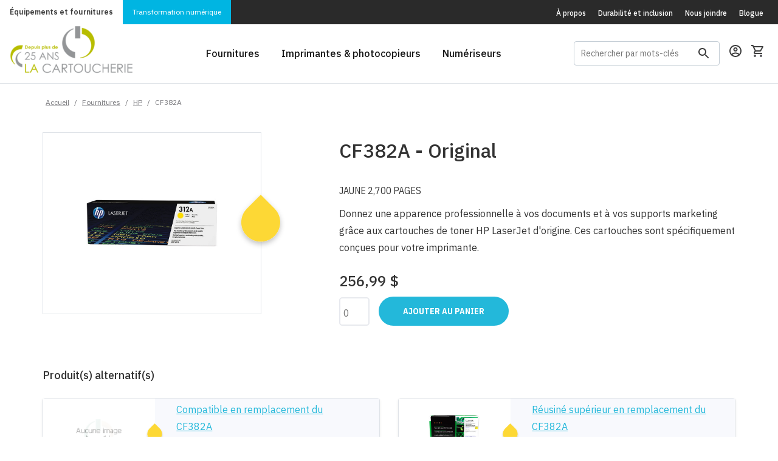

--- FILE ---
content_type: text/html; charset=ISO-8859-1
request_url: https://www.lacartoucherie.com/fournitures/HP/M-CF382A/
body_size: 7207
content:
<!DOCTYPE html>
<head>

<!-- Google Tag Manager -->
<script>(function(w,d,s,l,i){w[l]=w[l]||[];w[l].push({'gtm.start':
			new Date().getTime(),event:'gtm.js'});var f=d.getElementsByTagName(s)[0],
		j=d.createElement(s),dl=l!='dataLayer'?'&l='+l:'';j.async=true;j.src=
		'https://www.googletagmanager.com/gtm.js?id='+i+dl;f.parentNode.insertBefore(j,f);
	})(window,document,'script','dataLayer','GTM-MXSZN7L');</script>
<!-- End Google Tag Manager -->
<meta http-equiv="Content-Type" content="text/html; charset=iso-8859-1"/>
	<meta name="description" content="Fournitures pour imprimante HP CF382A" />
<meta name="viewport" content="width=device-width, initial-scale=1">
<link rel="shortcut icon" type="image/png" href="/favicon.png" />
<link href="https://fonts.googleapis.com/css?family=IBM+Plex+Sans+Condensed:400,400i,500,500i,600,600i,700,700i|IBM+Plex+Sans:300,300i,400,400i,500,500i,600,600i,700,700i" rel="stylesheet">
<!--[if lte IE 8]>
<script charset="utf-8" type="text/javascript" src="//js.hsforms.net/forms/v2-legacy.js"></script>
<![endif]-->
<script charset="utf-8" type="text/javascript" src="//js.hsforms.net/forms/v2.js"></script>
<link href="/resources/css/bootstrap.css" rel="stylesheet" type="text/css"><link href="/resources/css/main-style.css?v=20260124" rel="stylesheet" type="text/css"><link href="/resources/css/chosen.min.css" rel="stylesheet" type="text/css"><title>Fournitures pour imprimante HP CF382A | La Cartoucherie</title>
    <meta name="google-site-verification" content="ZpoZQJ-sJZ3VO8s_l1-j-KYkTq3P9W-pY9scKYpe8I8" />
</head>

<body class="has-sticky-footer">
<!-- Google Tag Manager (noscript) -->
<noscript>
	<iframe src="https://www.googletagmanager.com/ns.html?id=GTM-MXSZN7L"
	  height="0" width="0" style="display:none;visibility:hidden"></iframe>
</noscript>
<!-- End Google Tag Manager (noscript) --><div class="hellobar__filler"></div>
<style>
    /* Conteneur principal flexbox pour aligner le tout */
    .fetes-top-bar {
        display: flex;
        justify-content: center;
        align-items: center;
        gap: 20px;
        width: 100%;
        padding: 5px 10px;
        flex-wrap: wrap; /* Permet de passer à la ligne sur mobile */
        font-family: sans-serif; /* Police par défaut */
        color: white; /* Texte blanc par défaut pour le contraste sur bleu */
    }

    /* --- LE TITRE (Gauche) --- */
    .fetes-titre {
        position: relative;
        display: flex;
        align-items: baseline;
        padding-right: 15px;
        border-right: 1px solid rgba(255,255,255,0.3); /* Petit séparateur visuel */
    }

    .txt-horaire {
        font-weight: 900;
        text-transform: uppercase;
        font-size: 2.4rem;
        color: #c4d600; /* Le vert lime de votre image */
        line-height: 1;
    }

    .txt-fetes {
        font-family: 'Dancing Script', cursive; /* Police script importée */
        font-size: 2.8rem;
        color: #ffffff;
        margin-left: -5px; /* Chevauchement léger comme sur l'image */
        transform: rotate(-5deg); /* Légère inclinaison festive */
        text-shadow: 1px 1px 2px rgba(0,0,0,0.2);
    }

    /* --- LES INFOS (Droite) --- */
    .fetes-info {
        display: flex;
        flex-direction: column;
        justify-content: center;
        font-size: 0.9rem;
        text-align: left;
    }

    /* Ligne OUVERT */
    .info-ouvert {
        margin-bottom: 2px;
    }
    .label-date {
        font-weight: bold;
        text-transform: uppercase;
    }

    /* Ligne FERMÉ */
    .info-ferme {
        display: flex;
        align-items: center;
        gap: 5px;
    }

    .badge-ferme {
        background-color: #e30613; /* Rouge vif */
        color: white;
        font-weight: bold;
        padding: 1px 6px;
        border-radius: 4px;
        text-transform: uppercase;
        font-size: 1.25rem;
    }

    .dates-ferme {
        font-weight: bold;
        color: #ffcccc; /* Blanc cassé/rouge pâle pour différencier */
        text-transform: uppercase;
    }

    /* --- VERSION MOBILE --- */
    @media (max-width: 768px) {
        .fetes-top-bar {
            flex-direction: column;
            text-align: center;
            gap: 5px;
        }
        .fetes-titre {
            border-right: none;
            padding-right: 0;
            margin-bottom: 5px;
        }
        .fetes-info {
            align-items: center;
        }
    }
</style><div class="container-fluid header-section">
	<section class="header-section__subheader background-dark">
		<div class="preheader-menu preheader-menu--brands">
			<a class="preheader-menu__cartoucherie active" href="/">&Eacute;quipements et fournitures</a>
			<a class="preheader-menu__klix" href="/klix-transformation-numerique">Transformation numérique</a>
		</div>
		<div class="preheader-menu preheader-menu--pages-links hidden-xs">
			<a href="/a-propos/">&Agrave; propos</a>
			<a href="/durabilite-inclusion/">Durabilit&eacute; et inclusion</a>
			<a href="/nous-joindre/">Nous joindre</a>
			<a href="https://blogue.lacartoucherie.com">Blogue</a>
		</div>
	</section>
	<section class="header-section__main background-white">
		<a class="header-section__brand" href="/">
            <img src="/img/logo-25ans/logo-25ans.png" alt="" style="max-width: 203px;;margin-top: -14px;">
		</a>
		<div class="header-section__main-links visible-md-block visible-lg-block">
			<a href="/fournitures/"><span>Fournitures</span></a>
			<a data-dropdown-target="printers-dropdown" href="/imprimantes/"><span>Imprimantes & photocopieurs</span></a>
			<a href="/numeriseurs/"><span>Num&eacute;riseurs</span></a>
		</div>
		<div class="header-section__main-right">
			<form id="GlobalSearchFrm" class="search-box menu-search-wrapper hidden-xs hidden-md" action="/client/GlobalSearchResults.php" method="GET" name="GlobalSearchFrm">
				<input
					id="menu-search-field"
					class="search-box__text"
					type="text"
					name="s"
					value=""
					placeholder="Rechercher par mots-clés"
					onfocus="if(this.value=='ex: Laserjet P2015') this.value='';"
					onblur="if(this.value=='') this.value='ex: Laserjet P2015';"
				>
				<label class="search-box__icon" for="menu-search-field">
					<?xml version="1.0" encoding="UTF-8"?>
<svg width="18px" height="18px" viewBox="0 0 18 18" version="1.1" xmlns="http://www.w3.org/2000/svg" xmlns:xlink="http://www.w3.org/1999/xlink">
    <defs></defs>
    <g id="Symbols" stroke="none" stroke-width="1" fill="none" fill-rule="evenodd">
        <g id="Header" transform="translate(-1307.000000, -71.000000)">
            <g id="outline-search-24px-(1)" transform="translate(1304.000000, 68.000000)">
                <g id="Bounding_Boxes">
                    <polygon id="Shape" points="0 0 24 0 24 24 0 24"></polygon>
                </g>
                <g id="Outline" transform="translate(3.000000, 3.000000)" fill="#3E3E3E" fill-rule="nonzero">
                    <path d="M12.5,11 L11.71,11 L11.43,10.73 C12.41,9.59 13,8.11 13,6.5 C13,2.91 10.09,0 6.5,0 C2.91,0 0,2.91 0,6.5 C0,10.09 2.91,13 6.5,13 C8.11,13 9.59,12.41 10.73,11.43 L11,11.71 L11,12.5 L16,17.49 L17.49,16 L12.5,11 Z M6.5,11 C4.01,11 2,8.99 2,6.5 C2,4.01 4.01,2 6.5,2 C8.99,2 11,4.01 11,6.5 C11,8.99 8.99,11 6.5,11 Z" id="Shape"></path>
                </g>
            </g>
        </g>
    </g>
</svg>				</label>
			</form>

						<a class="header-section__icon user-profile" href="/client/login.php">
			
				<?xml version="1.0" encoding="UTF-8"?>
<svg width="20px" height="20px" viewBox="0 0 20 20" version="1.1" xmlns="http://www.w3.org/2000/svg" xmlns:xlink="http://www.w3.org/1999/xlink">
    <defs></defs>
    <g id="Symbols" stroke="none" stroke-width="1" fill="none" fill-rule="evenodd">
        <g id="Header" transform="translate(-1354.000000, -70.000000)">
            <g id="outline-account_circle-24px" transform="translate(1352.000000, 68.000000)">
                <g id="Bounding_Boxes">
                    <polygon id="Shape" points="0 0 24 0 24 24 0 24"></polygon>
                </g>
                <g id="Outline" transform="translate(2.000000, 2.000000)" fill="#3E3E3E" fill-rule="nonzero">
                    <g id="Group">
                        <path d="M10,0 C4.48,0 0,4.48 0,10 C0,15.52 4.48,20 10,20 C15.52,20 20,15.52 20,10 C20,4.48 15.52,0 10,0 Z M5.07,16.28 C5.5,15.38 8.12,14.5 10,14.5 C11.88,14.5 14.51,15.38 14.93,16.28 C13.57,17.36 11.86,18 10,18 C8.14,18 6.43,17.36 5.07,16.28 Z M16.36,14.83 C14.93,13.09 11.46,12.5 10,12.5 C8.54,12.5 5.07,13.09 3.64,14.83 C2.62,13.49 2,11.82 2,10 C2,5.59 5.59,2 10,2 C14.41,2 18,5.59 18,10 C18,11.82 17.38,13.49 16.36,14.83 Z" id="Shape"></path>
                        <path d="M10,4 C8.06,4 6.5,5.56 6.5,7.5 C6.5,9.44 8.06,11 10,11 C11.94,11 13.5,9.44 13.5,7.5 C13.5,5.56 11.94,4 10,4 Z M10,9 C9.17,9 8.5,8.33 8.5,7.5 C8.5,6.67 9.17,6 10,6 C10.83,6 11.5,6.67 11.5,7.5 C11.5,8.33 10.83,9 10,9 Z" id="Shape"></path>
                    </g>
                </g>
            </g>
        </g>
    </g>
</svg>			</a>
			<a class="header-section__icon" href="/client/panier.php">
				<?xml version="1.0" encoding="UTF-8"?>
<svg width="20px" height="20px" viewBox="0 0 20 20" version="1.1" xmlns="http://www.w3.org/2000/svg" xmlns:xlink="http://www.w3.org/1999/xlink">
    <defs></defs>
    <g id="Symbols" stroke="none" stroke-width="1" fill="none" fill-rule="evenodd">
        <g id="Header" transform="translate(-1393.000000, -70.000000)">
            <g id="outline-shopping_cart-24px" transform="translate(1392.000000, 68.000000)">
                <g id="Bounding_Boxes">
                    <polygon id="Shape" points="0 0 24 0 24 24 0 24"></polygon>
                </g>
                <g id="Outline" transform="translate(1.000000, 2.000000)" fill-rule="nonzero">
                    <g id="Group">
                        <path d="M14.55,11 C15.3,11 15.96,10.59 16.3,9.97 L19.88,3.48 C20.25,2.82 19.77,2 19.01,2 L4.21,2 L3.27,0 L0,0 L0,2 L2,2 L5.6,9.59 L4.25,12.03 C3.52,13.37 4.48,15 6,15 L18,15 L18,13 L6,13 L7.1,11 L14.55,11 Z M5.16,4 L17.31,4 L14.55,9 L7.53,9 L5.16,4 Z" id="Shape" fill="#3E3E3E"></path>
                        <path d="M6,16 C4.9,16 4.01,16.9 4.01,18 C4.01,19.1 4.9,20 6,20 C7.1,20 8,19.1 8,18 C8,16.9 7.1,16 6,16 Z" id="Shape" fill="#56565A"></path>
                        <path d="M16,16 C14.9,16 14.01,16.9 14.01,18 C14.01,19.1 14.9,20 16,20 C17.1,20 18,19.1 18,18 C18,16.9 17.1,16 16,16 Z" id="Shape" fill="#56565A"></path>
                    </g>
                </g>
            </g>
        </g>
    </g>
</svg>							</a>
			<a class="header-section__icon header-section__toggle-menu collapsed hidden-md hidden-lg" data-toggle="collapse" data-target="#nav-target" aria-controls="nav-target" aria-expanded="false">
				<svg height="24" viewBox="0 0 24 24" width="24" xmlns="http://www.w3.org/2000/svg"><g fill="none" fill-rule="evenodd"><path d="m3 18h18v-2h-18zm0-5h18v-2h-18zm0-7v2h18v-2z" fill="#3e3e3e" fill-rule="nonzero"/></g></svg>				<svg width="24px" height="24px" viewBox="0 0 24 24" version="1.1" xmlns="http://www.w3.org/2000/svg" xmlns:xlink="http://www.w3.org/1999/xlink">
    <title>icon-close</title>
    <desc>Created with Sketch.</desc>
    <defs></defs>
    <g id="icon-close" stroke="none" stroke-width="1" fill="none" fill-rule="evenodd">
        <polygon id="Shape" fill="#3E3E3E" fill-rule="nonzero" points="19 6.41 17.59 5 12 10.59 6.41 5 5 6.41 10.59 12 5 17.59 6.41 19 12 13.41 17.59 19 19 17.59 13.41 12"></polygon>
    </g>
</svg>			</a>
		</div>
	</section>
	<div class="header-section__megamenu hidden-sm hidden-xs" data-dropdown-name="printers-dropdown">
		<div class="container">
			<div class="row">
				<div class="col-sm-3">
					<ul class="header-section__megamenu__group">
						<li class="header-section__megamenu__title">Par type d&apos;appareil</li>
						<li class="header-section__megamenu__item"><a href="/imprimantes/?type=laser">Imprimantes laser</a></li>
						<li class="header-section__megamenu__item"><a href="/imprimantes/?type=jetencre">Imprimantes &agrave; jet d&apos;encre</a></li>
						<li class="header-section__megamenu__item"><a href="/imprimantes/?type=matricielle">Imprimantes matricielles</a></li>
						<li class="header-section__megamenu__item"><a href="/imprimantes/?fonctions=photocopie">Photocopieurs</a></li>
						<li class="header-section__megamenu__item"><a href="/imprimantes/">Toutes les imprimantes</a></li>
					</ul>
				</div>
				<div class="col-sm-3">
					<ul class="header-section__megamenu__group">
						<li class="header-section__megamenu__title">Par fonction</li>
						<li class="header-section__megamenu__item"><a href="/imprimantes/?fonctions=printonly">Impression seulement</a></li>
						<li class="header-section__megamenu__item"><a href="/imprimantes/?fonctions=numerisation">Num&eacute;risation</a></li>
						<li class="header-section__megamenu__item"><a href="/imprimantes/?fonctions=scantoemail">Scan-to-email</a></li>
						<li class="header-section__megamenu__item"><a href="/imprimantes/?fonctions=photocopie">Photocopie</a></li>
						<li class="header-section__megamenu__item"><a href="/imprimantes/?fonctions=fax">T&eacute;l&eacute;copie (fax)</a></li>
					</ul>
				</div>
				<div class="col-sm-3">
					<ul class="header-section__megamenu__group">
						<li class="header-section__megamenu__title">Par marques</li>
						<li class="header-section__megamenu__item"><a href="/imprimantes/?brand=brother">Imprimantes Brother</a></li>
						<li class="header-section__megamenu__item"><a href="/imprimantes/?brand=canon">Imprimantes Canon</a></li>
						<li class="header-section__megamenu__item"><a href="/imprimantes/?brand=epson">Imprimantes Epson</a></li>
						<li class="header-section__megamenu__item"><a href="/imprimantes/?brand=hp">Imprimantes HP</a></li>
						<li class="header-section__megamenu__item"><a href="/imprimantes/?brand=konica-minolta">Imprimantes Konica-Minolta</a></li>
					</ul>
				</div>
				<div class="col-sm-3">
					<ul class="header-section__megamenu__group">
						<li class="header-section__megamenu__title">&nbsp;</li>
						<li class="header-section__megamenu__item"><a href="/imprimantes/?brand=kyocera">Imprimantes Kyocera</a></li>
						<li class="header-section__megamenu__item"><a href="/imprimantes/?brand=lexmark">Imprimantes Lexmark</a></li>
						<li class="header-section__megamenu__item"><a href="/imprimantes/?brand=okidata">Imprimantes Okidata</a></li>
						<li class="header-section__megamenu__item"><a href="/imprimantes/?brand=sharp">Imprimantes Sharp</a></li>
						<li class="header-section__megamenu__item"><a href="/imprimantes/marques/">Toutes les marques</a></li>
					</ul>
				</div>
			</div>
		</div>
	</div>
	<div class="navbar navbar-default nav-mobile hidden-md hidden-lg">
		<div id="nav-target" class="navbar-collapse collapse">
			<ul class="nav navbar-nav">
				<li class="navbar-nav__mobile-wrapper" >
					<form id="GlobalSearchFrmMobile" class="search-box search-box--mobile hidden-sm" action="/client/GlobalSearchResults.php" method="GET" name="GlobalSearchFrmMobile">
						<input
							id="search-box-header-mobile"
							class="search-box__text"
							type="text"
							name="s"
							placeholder="Rechercher par mots-clés"
							onfocus="if(this.value=='ex: Laserjet P2015') this.value='';"
							onblur="if(this.value=='') this.value='ex: Laserjet P2015';"
						>
						<label class="search-box__icon" for="search-box-header-mobile">
							<?xml version="1.0" encoding="UTF-8"?>
<svg width="18px" height="18px" viewBox="0 0 18 18" version="1.1" xmlns="http://www.w3.org/2000/svg" xmlns:xlink="http://www.w3.org/1999/xlink">
    <defs></defs>
    <g id="Symbols" stroke="none" stroke-width="1" fill="none" fill-rule="evenodd">
        <g id="Header" transform="translate(-1307.000000, -71.000000)">
            <g id="outline-search-24px-(1)" transform="translate(1304.000000, 68.000000)">
                <g id="Bounding_Boxes">
                    <polygon id="Shape" points="0 0 24 0 24 24 0 24"></polygon>
                </g>
                <g id="Outline" transform="translate(3.000000, 3.000000)" fill="#3E3E3E" fill-rule="nonzero">
                    <path d="M12.5,11 L11.71,11 L11.43,10.73 C12.41,9.59 13,8.11 13,6.5 C13,2.91 10.09,0 6.5,0 C2.91,0 0,2.91 0,6.5 C0,10.09 2.91,13 6.5,13 C8.11,13 9.59,12.41 10.73,11.43 L11,11.71 L11,12.5 L16,17.49 L17.49,16 L12.5,11 Z M6.5,11 C4.01,11 2,8.99 2,6.5 C2,4.01 4.01,2 6.5,2 C8.99,2 11,4.01 11,6.5 C11,8.99 8.99,11 6.5,11 Z" id="Shape"></path>
                </g>
            </g>
        </g>
    </g>
</svg>						</label>
					</form>
				</li>
				<li><a href="/fournitures/">Fournitures</a></li>
				<li class="dropdown">
					<a href="/imprimantes/" class="dropdown-toggle" >
						Imprimantes &amp; photocopieurs
					</a>
					<a class="dropdown-toggle__caret" href="#" data-toggle="dropdown" role="button" aria-expanded="false">
						<?xml version="1.0" encoding="UTF-8"?>
<svg width="24px" height="24px" viewBox="0 0 24 24" version="1.1" xmlns="http://www.w3.org/2000/svg" xmlns:xlink="http://www.w3.org/1999/xlink">
    <!-- Generator: Sketch 50.2 (55047) - http://www.bohemiancoding.com/sketch -->
    <title>icon-caret</title>
    <desc>Created with Sketch.</desc>
    <defs></defs>
    <g id="icon-caret" stroke="none" stroke-width="1" fill="none" fill-rule="evenodd">
        <g id="ic_arrow_drop_down_black_24px-(24)-copy" transform="translate(12.000000, 12.000000) rotate(-180.000000) translate(-12.000000, -12.000000) ">
            <polygon id="Shape" fill="#3E3E3E" fill-rule="nonzero" points="7 10 12 15 17 10"></polygon>
            <polygon id="Shape" points="0 0 24 0 24 24 0 24"></polygon>
        </g>
    </g>
</svg>					</a>
					<ul class="dropdown-menu" role="menu">
						<li class="dropdown-header">Par type d&apos;appareil</li>
						<li><a href="/imprimantes/?type=laser">Imprimantes laser</a></li>
						<li><a href="/imprimantes/?type=jetencre">Imprimantes &agrave; jet d&apos;encre</a></li>
						<li><a href="/imprimantes/?type=matricielle">Imprimantes matricielles</a></li>
						<li><a href="/imprimantes/?fonctions=photocopie">Photocopieurs</a></li>
						<li><a href="/imprimantes/">Toutes les imprimantes</a></li>
						<li class="dropdown-header">Par fonction</li>
						<li><a href="/imprimantes/?fonctions=printonly">Impression seulement</a></li>
						<li><a href="/imprimantes/?fonctions=numerisation">Num&eacute;risation</a></li>
						<li><a href="/imprimantes/?fonctions=scantoemail">Scan-to-email</a></li>
						<li><a href="/imprimantes/?fonctions=photocopie">Photocopie</a></li>
						<li><a href="/imprimantes/?fonctions=fax">T&eacute;l&eacute;copie (fax)</a></li>
						<li class="dropdown-header">Par marques</li>
						<li><a href="/imprimantes/?brand=brother">Imprimantes Brother</a></li>
						<li><a href="/imprimantes/?brand=canon">Imprimantes Canon</a></li>
						<li><a href="/imprimantes/?brand=epson">Imprimantes Epson</a></li>
						<li><a href="/imprimantes/?brand=hp">Imprimantes HP</a></li>
						<li><a href="/imprimantes/?brand=konica-minolta">Imprimantes Konica-Minolta</a></li>
						<li><a href="/imprimantes/?brand=kyocera">Imprimantes Kyocera</a></li>
						<li><a href="/imprimantes/?brand=lexmark">Imprimantes Lexmark</a></li>
						<li><a href="/imprimantes/?brand=okidata">Imprimantes Okidata</a></li>
						<li><a href="/imprimantes/?brand=sharp">Imprimantes Sharp</a></li>
						<li><a href="/imprimantes/marques/">Toutes les marques</a></li>
					</ul>
				</li>
				<li><a href="/numeriseurs/">Num&eacute;riseurs</a></li>
				<!--<li><a href="#">&Eacute;tiqueteuses</a></li>-->
			</ul>
			<ul class="nav navbar-nav navbar-nav__subheader-links hidden-sm">
				<li><a href="/a-propos/">&Agrave; propos</a></li>
				<li><a href="/nous-joindre/">Nous joindre</a></li>
				<li><a href="https://blogue.lacartoucherie.com">Blogue</a></li>
			</ul>
		</div>
	</div>
</div>


<div class="page-content">
	<div class="header-content-pusher"></div>
<section class="padding-small" >
	<div class="container allow-overflow">
		<div class="row breadcrumb-wrapper">
			<div class="col-md-12">
				<div id="breadcrumb">
					<a href="/" title="Accueil">Accueil</a> / <a href="/fournitures/">Fournitures</a> / <a href="/fournitures/HP/">HP</a> / <strong>CF382A</strong>				</div>
			</div>
		</div>
			</div>
</section>
<form action="/client/panier.php" name="AddToCart" id="AddToCart" method="post" class="form-horizontal">
	<input type="hidden" id="action" name="action" value="AddToCart" />

	<div class="container-fluid">
		<div class="container">
			<div class="row">
				<div class="col-md-12">
					<div class="row cartridge-file-wrapper">
						<div class="col-md-7 col-md-push-5">
							<div class="cartridge-details-wrapper">
								<h4>CF382A - Original</h4>
								<p class="details-desc-type">JAUNE 2,700 PAGES</p>
								<p class="details-desc-text">Donnez une apparence professionnelle à vos documents et à vos supports marketing grâce aux cartouches de toner HP LaserJet d'origine. Ces cartouches sont spécifiquement conçues pour votre imprimante.<p>
								<h5 class="details-desc-price">
									256,99 $
																	</h5>
								<div class="cartridge-details-form">
									<input type="text" name="articles[1][HPTNCF382A]" placeholder="0">
									<a class="btn btn-primary btn-padding" href="#" onclick="VerifyCartQty('articles[1][HPTNCF382A]');">
										Ajouter au panier
									</a>
                                    								</div>
								<!--                                    <div id="wrapper-detail-fourniture-programme-hp">-->
<!--										--><!--                                    </div>-->
															</div>
						</div>
						<div class="col-md-4 col-md-pull-7">
							<div class="cartridge-image-wrapper">
								<img src="/img/catalogue_thumbs/CF382A.jpg">
								<div class="cartridge-drop">
									<?xml version="1.0" encoding="UTF-8"?>
		<svg width="80px" height="93px" viewBox="0 0 80 93" version="1.1" xmlns="http://www.w3.org/2000/svg" xmlns:xlink="http://www.w3.org/1999/xlink">
			<defs>
				<filter x="-14.6%" y="-10.4%" width="129.2%" height="129.2%" filterUnits="objectBoundingBox" id="filter-1">
					<feOffset dx="0" dy="4" in="SourceAlpha" result="shadowOffsetOuter1"></feOffset>
					<feGaussianBlur stdDeviation="4" in="shadowOffsetOuter1" result="shadowBlurOuter1"></feGaussianBlur>
					<feColorMatrix values="0 0 0 0 0   0 0 0 0 0   0 0 0 0 0  0 0 0 0.24 0" type="matrix" in="shadowBlurOuter1" result="shadowMatrixOuter1"></feColorMatrix>
					<feMerge>
						<feMergeNode in="shadowMatrixOuter1"></feMergeNode>
						<feMergeNode in="SourceGraphic"></feMergeNode>
					</feMerge>
				</filter>
			</defs>
			<g id="Design" stroke="none" stroke-width="1" fill="none" fill-rule="evenodd">
				<g id="Page-produit-:-Cartouche" transform="translate(-665.000000, -387.000000)">
					<g id="outline-invert_colors-24px-copy" filter="url(#filter-1)" transform="translate(657.000000, 381.000000)">
						<g id="Bounding_Boxes">
							<polygon id="Shape" points="96 0 0 0 0 96 96 96"></polygon>
						</g>
						<g id="Outline" transform="translate(16.000000, 9.000000)" fill="#FDD835" fill-rule="nonzero">
							<path d="M54.64,22.72 L32,0.08 L9.36,22.72 C-3.12,35.2 -3.12,55.48 9.36,67.96 C15.6,74.2 23.8,77.32 32,77.32 C40.2,77.32 48.4,74.2 54.64,67.96 C67.12,55.48 67.12,35.2 54.64,22.72 Z" id="Shape"></path>
						</g>
					</g>
				</g>
			</g>
		</svg>								</div>
							</div>
						</div>
					</div>
				</div>
			</div>
		</div>
	</div>
</form>
<div class="container-fluid">
	<section class="padding-small">
		<div class="container">
			<div class="row">
				<div class="col-md-12">
					<h6>Produit(s) alternatif(s)</h6>
				</div>
			</div>
			<div class="row">
					<div class="col-md-6">
		<div class="cartridge-list-item-wrapper">
			<div class="cartridge-list-item">

								<div class="col-md-4 cartridge-list-left">
				
					<div class="cartridge-list-item-image"
					  style="background-image: url('/img/catalogue_thumbs/aucune_image.gif')">

					</div>
					<div class="cartridge-list-item-color">
						<?xml version="1.0" encoding="UTF-8"?>
		<svg width="80px" height="93px" viewBox="0 0 80 93" version="1.1" xmlns="http://www.w3.org/2000/svg" xmlns:xlink="http://www.w3.org/1999/xlink">
			<defs>
				<filter x="-14.6%" y="-10.4%" width="129.2%" height="129.2%" filterUnits="objectBoundingBox" id="filter-1">
					<feOffset dx="0" dy="4" in="SourceAlpha" result="shadowOffsetOuter1"></feOffset>
					<feGaussianBlur stdDeviation="4" in="shadowOffsetOuter1" result="shadowBlurOuter1"></feGaussianBlur>
					<feColorMatrix values="0 0 0 0 0   0 0 0 0 0   0 0 0 0 0  0 0 0 0.24 0" type="matrix" in="shadowBlurOuter1" result="shadowMatrixOuter1"></feColorMatrix>
					<feMerge>
						<feMergeNode in="shadowMatrixOuter1"></feMergeNode>
						<feMergeNode in="SourceGraphic"></feMergeNode>
					</feMerge>
				</filter>
			</defs>
			<g id="Design" stroke="none" stroke-width="1" fill="none" fill-rule="evenodd">
				<g id="Page-produit-:-Cartouche" transform="translate(-665.000000, -387.000000)">
					<g id="outline-invert_colors-24px-copy" filter="url(#filter-1)" transform="translate(657.000000, 381.000000)">
						<g id="Bounding_Boxes">
							<polygon id="Shape" points="96 0 0 0 0 96 96 96"></polygon>
						</g>
						<g id="Outline" transform="translate(16.000000, 9.000000)" fill="#FDD835" fill-rule="nonzero">
							<path d="M54.64,22.72 L32,0.08 L9.36,22.72 C-3.12,35.2 -3.12,55.48 9.36,67.96 C15.6,74.2 23.8,77.32 32,77.32 C40.2,77.32 48.4,74.2 54.64,67.96 C67.12,55.48 67.12,35.2 54.64,22.72 Z" id="Shape"></path>
						</g>
					</g>
				</g>
			</g>
		</svg>					</div>
				</div>

								<div class="col-md-8 cartridge-list-right">
				
					<div class="cartridge-list-item-info">
												<a href="/fournitures/HP/M-CF382A/Compatible">
							Compatible en remplacement du CF382A						</a>
						<span>
							jaune 2,700 pages						</span>
						<span class="cartridge-list-item-price">
							119,99 $
															<span class="cartridge-list-item-price-description">
									(2 et plus 119,00 $)
								</span>
													</span>
					</div>
				</div>
			</div>
		</div>
	</div>
	<div class="col-md-6">
		<div class="cartridge-list-item-wrapper">
			<div class="cartridge-list-item">

								<div class="col-md-4 cartridge-list-left">
				
					<div class="cartridge-list-item-image"
					  style="background-image: url('/img/catalogue_thumbs/CF382AWPP')">

					</div>
					<div class="cartridge-list-item-color">
						<?xml version="1.0" encoding="UTF-8"?>
		<svg width="80px" height="93px" viewBox="0 0 80 93" version="1.1" xmlns="http://www.w3.org/2000/svg" xmlns:xlink="http://www.w3.org/1999/xlink">
			<defs>
				<filter x="-14.6%" y="-10.4%" width="129.2%" height="129.2%" filterUnits="objectBoundingBox" id="filter-1">
					<feOffset dx="0" dy="4" in="SourceAlpha" result="shadowOffsetOuter1"></feOffset>
					<feGaussianBlur stdDeviation="4" in="shadowOffsetOuter1" result="shadowBlurOuter1"></feGaussianBlur>
					<feColorMatrix values="0 0 0 0 0   0 0 0 0 0   0 0 0 0 0  0 0 0 0.24 0" type="matrix" in="shadowBlurOuter1" result="shadowMatrixOuter1"></feColorMatrix>
					<feMerge>
						<feMergeNode in="shadowMatrixOuter1"></feMergeNode>
						<feMergeNode in="SourceGraphic"></feMergeNode>
					</feMerge>
				</filter>
			</defs>
			<g id="Design" stroke="none" stroke-width="1" fill="none" fill-rule="evenodd">
				<g id="Page-produit-:-Cartouche" transform="translate(-665.000000, -387.000000)">
					<g id="outline-invert_colors-24px-copy" filter="url(#filter-1)" transform="translate(657.000000, 381.000000)">
						<g id="Bounding_Boxes">
							<polygon id="Shape" points="96 0 0 0 0 96 96 96"></polygon>
						</g>
						<g id="Outline" transform="translate(16.000000, 9.000000)" fill="#FDD835" fill-rule="nonzero">
							<path d="M54.64,22.72 L32,0.08 L9.36,22.72 C-3.12,35.2 -3.12,55.48 9.36,67.96 C15.6,74.2 23.8,77.32 32,77.32 C40.2,77.32 48.4,74.2 54.64,67.96 C67.12,55.48 67.12,35.2 54.64,22.72 Z" id="Shape"></path>
						</g>
					</g>
				</g>
			</g>
		</svg>					</div>
				</div>

								<div class="col-md-8 cartridge-list-right">
				
					<div class="cartridge-list-item-info">
												<a href="/fournitures/HP/M-CF382A/Reusine">
							Réusiné supérieur en remplacement du CF382A						</a>
						<span>
							jaune 2,700 pages						</span>
						<span class="cartridge-list-item-price">
							119,99 $
															<span class="cartridge-list-item-price-description">
									(2 et plus 109,10 $)
								</span>
													</span>
					</div>
				</div>
			</div>
		</div>
	</div>
			</div>
		</div>
	</section>
</div>

<div class="container-fluid">
	<section class="padding-small">
		<div class="container">
			<div class="row">
				<div class="col-md-12 padding-small">
					<h5>Peut &ecirc;tre utilis&eacute; dans :</h5>
				</div>
			</div>
			<div class="row">
									<div class="col-md-4 col-sm-4 col-xs-6 space-top">
						<a href=" /fournitures/HP/Color-Laserjet-Pro-M476dn/" class="link-normal">
							HP Color Laserjet Pro M476dn						</a>
					</div>
									<div class="col-md-4 col-sm-4 col-xs-6 space-top">
						<a href=" /fournitures/HP/Color-Laserjet-Pro-M476dw/" class="link-normal">
							HP Color Laserjet Pro M476dw						</a>
					</div>
									<div class="col-md-4 col-sm-4 col-xs-6 space-top">
						<a href=" /fournitures/HP/Color-Laserjet-Pro-M476nw/" class="link-normal">
							HP Color Laserjet Pro M476nw						</a>
					</div>
							</div>
		</div>
	</section>
</div>
<!-- add script to set js variable for the current product -->
<script>
    var articleToCheck = "HPTNCF382A"
</script>
</div>
<section class="container-fluid footer-section-wrapper">
	<div class="container">
		<div class="row">
			<div class="col-md-5 col-sm-12 footer-section-logos">
                <div class="row">
                    <div class="col-sm-4">
                        <img src="/resources/images/logo-supbureautique.png">
                    </div>
                    <div class="col-sm-6" style="color:#fff;text-align:center">
                        <img src="/resources/img/olympique-logo.png" style="max-width: 220px;margin-top:-20px;">
                        <img src="/img/logo-clinique-black.png" style="max-width: 170px;margin-top:-10px">
                    </div>
                    <div class="col-sm-2" style="color:#fff;text-align:center">
                        <a href="https://cartoucherie.screenconnect.com/" style="color:#fff;text-decoration: none">
                            <img src="/img/screen-connect-green-cart.png" style="max-height:70px;"/>
                            <div style="padding-top:10px;">SUPPORT</div>
                        </a>
                    </div>
                </div>

			</div>
			<div class="col-md-7 col-sm-12 footer-section-menus">
				<div class="footer-top-menu-wrapper">
					<ul class="footer-top-menu">
						<li><a href="/a-propos/">&Agrave; Propos</a></li>
						<li><a href="/nous-joindre/">Nous joindre</a></li>
						<li><a href="https://blogue.lacartoucherie.com">Blogue</a></li>
                        <li>
                            <a href="https://cartoucherie.screenconnect.com/">
                                Support à distance
                            </a>
                        </li>
					</ul>
				</div>
				<div class="footer-bottom-menu-wrapper">
					<ul class="footer-bottom-menu">
						<li><a href="/modalites-utilisation/">Modalit&eacute;s d'utilisation</a></li>
						<li><a href="/politique-de-confidentialite/">Politique de confidentialit&eacute;</a></li>
						<li><a href="/politique-retours-et-remboursements/">Politique de retours et remboursements</a></li>
					</ul>
                    <div style="text-align: right;color:#fff">
                        &copy; La Cartoucherie 2026                    </div>
				</div>
			</div>
		</div>
	</div>
</section>
<script src="/js/jquery-1.8.3.js" type="text/javascript"></script><script src="/js/bootstrap.min.js" type="text/javascript"></script><script src="/js/global.js" type="text/javascript"></script><script src="/cartouchesJSONarray.js?v=20260124" type="text/javascript"></script><script src="/js/jquery_ui/js/jquery-ui-1.8.23.custom.min.js" type="text/javascript"></script><script src="/js/js.cookie.min.js" type="text/javascript"></script><script src="/js/hellobar.js" type="text/javascript"></script><script src="/resources/js/chosen.jquery.min.js" type="text/javascript"></script><script src="/resources/js/chosen-fire.js" type="text/javascript"></script><script src="/ajax/main.js" type="text/javascript"></script><script src="/js/common.js" type="text/javascript"></script><script src="/js/DanielLjavascript.js" type="text/javascript"></script><script charset="utf-8" type="text/javascript" src="/js/autocomplete-init.js"></script>
<script defer src="https://static.cloudflareinsights.com/beacon.min.js/vcd15cbe7772f49c399c6a5babf22c1241717689176015" integrity="sha512-ZpsOmlRQV6y907TI0dKBHq9Md29nnaEIPlkf84rnaERnq6zvWvPUqr2ft8M1aS28oN72PdrCzSjY4U6VaAw1EQ==" data-cf-beacon='{"version":"2024.11.0","token":"9099cbb4a64a4bd2ac544988667bf04a","r":1,"server_timing":{"name":{"cfCacheStatus":true,"cfEdge":true,"cfExtPri":true,"cfL4":true,"cfOrigin":true,"cfSpeedBrain":true},"location_startswith":null}}' crossorigin="anonymous"></script>
</body>
</html>


--- FILE ---
content_type: application/javascript
request_url: https://www.lacartoucherie.com/js/common.js
body_size: 945
content:
<!--
function afficherPage(URL) {
	day = new Date();
	id = day.getTime();
	eval("page" + id + " = window.open(URL, '" + id + "', 'toolbar=0,scrollbars=0,location=0,statusbar=0,menubar=0,resizable=1,width=730,height=400');");
}

function afficherRecu(URL) {
	day = new Date();
	id = day.getTime();
	eval("page" + id + " = window.open(URL, '" + id + "', 'toolbar=0,scrollbars=1,location=0,statusbar=0,menubar=0,resizable=0,width=300,height=700');");
}

function afficherFacture(URL) {
	day = new Date();
	id = day.getTime();
	eval("page" + id + " = window.open(URL, '" + id + "', 'toolbar=0,scrollbars=1,location=0,statusbar=0,menubar=0,resizable=0,width=700,height=900');");
}

function isPostCode(entry){ // CANADIAN CODES ONLY
strlen=entry.length; if(strlen!=6) {return false;}
entry=entry.toUpperCase();    // in case of lowercase characters
// Check for legal characters in string - note index starts at zero
if('ABCEGHJKLMNPRSTVXY'.indexOf(entry.charAt(0))<0) {return false;}
if('0123456789'.indexOf(entry.charAt(1))<0) {return false;}
if('ABCDEFGHJKLMNPQRSTUVWXYZ'.indexOf(entry.charAt(2))<0) {return false;}
if('0123456789'.indexOf(entry.charAt(3))<0) {return false;}
if('ABCDEFGHJKLMNPQRSTUVWXYZ'.indexOf(entry.charAt(4))<0) {return false;}
if('0123456789'.indexOf(entry.charAt(5))<0) {return false;}
return true;}


function mpGetElementById(id){

	if (document.getElementById) {
		return document.getElementById(id);
	} else if (document.all) {
			return document.all[id];
	} else if (document.layers) {
			return document.layers[id];
	}
}

function toggleEditableRadioGroup(elementId, formName, state){
	//tmpElement = mpGetElementById(elementId);
	eval("tmpElement = document."+ formName + "." + elementId);
	if(state == false){
		disableRadioGroup(tmpElement);
	} else {
		enableRadioGroup(tmpElement);
	}

}
function toggleEditable(elementId, state){
	var tmpElement;
	tmpElement = mpGetElementById(elementId);
	tmpElement.disabled = state ? false : true;
}

function preserveRadioGroup (evt) {
  this.checked = this.storedChecked;
  var rgb = this.form[this.name];
  if (!rgb.length && rgb.storedChecked)
    rgb.checked = true;
  else 
    for (var b = 0; b < rgb.length; b++)
      rgb[b].checked = rgb[b].storedChecked ? true : false;
}
function disableRadioGroup (radioGroup) {
  if (!radioGroup.disabled) {
    radioGroup.disabled = true;
    if (document.all || document.getElementById) {
      if (!radioGroup.length)
        radioGroup.disabled = true;
      else
        for (var b = 0; b < radioGroup.length; b++)
          radioGroup[b].disabled = true;
     }
    else {
      if (!radioGroup.length) {
        radioGroup.storedChecked = radioGroup.checked;
        radioGroup.oldOnClick = radioGroup.onclick;
        radioGroup.onclick = preserveRadioGroup;
      }
      else
        for (var b = 0; b < radioGroup.length; b++) {
          radioGroup[b].storedChecked = radioGroup[b].checked;
          radioGroup[b].oldOnClick = radioGroup[b].onclick;
          radioGroup[b].onclick = preserveRadioGroup;
        }
    }
  }
}
function enableRadioGroup (radioGroup) {
  if (radioGroup.disabled) {
    radioGroup.disabled = false;
    if (document.all || document.getElementById) {
      if (!radioGroup.length)
        radioGroup.disabled = false;
      else
        for (var b = 0; b < radioGroup.length; b++)
          radioGroup[b].disabled = false;
     }
    else {
      if (!radioGroup.length) {
        radioGroup.onclick = radioGroup.oldOnClick;
      }
      else
        for (var b = 0; b < radioGroup.length; b++) {
          radioGroup[b].onclick = radioGroup[b].oldOnClick;
        }
    }
  }
}


/* round corner img */
  
function blockLayout(containers)
{
	for(j = 0; j < containers.length; ++j)
	{
		if(document.getElementById(containers[j]))
		{
			var container = document.getElementById(containers[j]);
			var blocks = container.getElementsByTagName('div');
			
			for(var i = 0; i < blocks.length; ++i)
			{
/*				if((blocks[i].className.length == 5 && blocks[i].className == 'block') || (blocks[i].className.length > 5 && (blocks[i].className.search(' block') > 0 || blocks[i].className.search('block ') > 0)))*/
				
				if(((blocks[i].className.length == 6) && (blocks[i].className == 'containerRound' )) || ((blocks[i].className.length >6) && ((blocks[i].className.search('containerRound') >= 0) || (blocks[i].className.search('containerRound') >= 0)))){
					var content = blocks[i].innerHTML;
					blocks[i].className += ' JSed';
					blocks[i].innerHTML = '';
					blocks[i].innerHTML += '<table border="0" cellpadding="0" cellspacing="0" class="blocksTable"><tr class="blockTop"><td class="corners cornerLeft"></td><td class="center"></td><td class="corners cornerRight"></td></tr><tr class="blockMiddle"><td class="borderLeft"></td><td class="center">'+content+'</td><td class="borderRight"></td></tr><tr class="blockBottom"><td class="corners cornerLeft"></td><td class="center"></td><td class="corners cornerRight"></td></tr></table>';
				}
			}
		}
	}
}


-->